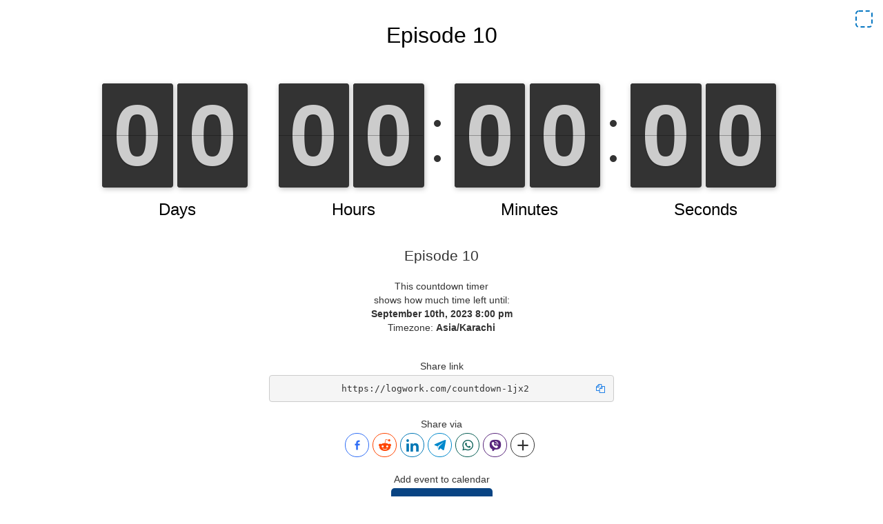

--- FILE ---
content_type: text/html; charset=utf-8
request_url: https://logwork.com/countdown-1jx2
body_size: 2106
content:
<!DOCTYPE html><html lang="en"><head><meta http-equiv="Content-Type" content="text/html; charset=utf-8" /><meta http-equiv="X-UA-Compatible" content="IE=edge"><meta name="viewport" content="width=device-width, initial-scale=1, maximum-scale=2"><title>Episode 10 - Countdown Timer</title><meta name="description" content="Episode 10 Countdown Timer" /><meta name="keywords" content="Episode,10,Countdown,Timer" /><meta name="robots" content="index, follow" /><link href="https://logwork.com/favicon.ico" rel="icon" /><link rel="dns-prefetch" href="https://fonts.googleapis.com"><link rel="dns-prefetch" href="https://web.logwork.com/cores/248/tpl/main"><link rel="preload" href="https://web.logwork.com/cores/248/tpl/main/css_min/share_event.1706558521.css" as="style" /><link rel="stylesheet" type="text/css" href="https://web.logwork.com/cores/248/tpl/main/css_min/share_event.1706558521.css" media="all" defer /><link rel="preload" href="https://web.logwork.com/cores/248/tpl/main/css_min/d2009d86a23517de0ee139f1bd182175.css" as="style" /><link rel="stylesheet" type="text/css" href="https://web.logwork.com/cores/248/tpl/main/css_min/d2009d86a23517de0ee139f1bd182175.css" media="all" defer /><link rel="preload" href="https://web.logwork.com/cores/248/tpl/main/js_min/jquery.min.1612172020.js" as="script" /><link rel="preload" href="https://web.logwork.com/cores/248/tpl/main/js_min/tmpl.1611156504.js" as="script" /><link rel="preload" href="https://web.logwork.com/cores/248/tpl/main/js_min/share_socials.1768491537.js" as="script" /><link rel="preload" href="https://web.logwork.com/cores/248/tpl/main/js_min/share_event.1768491537.js" as="script" /><link rel="preload" href="https://web.logwork.com/cores/248/tpl/main/js_min/countdown_details.1768491537.js" as="script" /><!--[if lt IE 9]><script src="https://oss.maxcdn.com/html5shiv/3.7.2/html5shiv.min.js"></script><script src="https://oss.maxcdn.com/respond/1.4.2/respond.min.js"></script><![endif]--><meta name="generator" content="WordPress"><meta property="og:locale" content="en-US"><meta property="og:site_name" content="LogWork.com"></head><body role="document" class="page_950"><script>var countdown_name = 'Episode 10',countdown_city = '',countdown_country = '',countdown_end = '2023-09-10 20:00:00';</script><div class="container-fluid"><div class="row"><div class="col-md-12 text-center"><div class="iframe_block" id="js_iframe_block"><div id="js_full_screen" class="full_screen" title="fullscreen"></div><script src="https://cdn.logwork.com/widget/countdown.js"></script>
<a href="https://logwork.com/countdown-1jx2" class="countdown-timer" data-style="flip" data-timezone="Asia/Karachi" data-language="en" data-date="2023-09-10 20:00:00">Episode 10</a></div><div class="js_hide_on_full"><h1 class="lead">Episode 10</h1><p>This countdown timer<br />shows how much time left until:<br /><b> September 10th, 2023 8:00 pm</b><br />Timezone: <b>Asia/Karachi</b><br />                                                                                                                                                                                                    </p><br /><span>Share link</span><pre id="js_copy">https://logwork.com/countdown-1jx2<i style="color: #0e76e6; float: right;cursor: pointer" class="icon-docs"></i></pre><br /><span>Share via</span><div style="max-width: max-content;margin: 0 auto" id="js_share_countdown"></div><br><span> Add event to calendar</span><div style="max-width: max-content;margin: 0 auto;" id="js_add_event">Add event to calendar</div><br><span>Views counter</span>: <b>535x</b><br /> <br /><br /></div></div></div><div class="row js_hide_on_full"><div class="col-md-4 text-center col-md-offset-4"><a href="https://logwork.com/countdown-timer" target="_blank" class="btn btn-success btn-lg" style="margin-bottom: 20px;">+ Create new countdown</a>&nbsp;for free!</div></div><br /><br /><br /><br /><!-- TPL FOR BUTTON SELECTOR--><script id="js_tpl_share_socials" type="text/html"><div class="share_socials_content"><div class="cdy_share_socials"><% for(var i in obj.buttons) { %><div class="cdy_social_item js_share_item" data-service="<%=i%>" title="<%=obj.buttons[i]['name']%>"><div class="cdy_social_logo" style="border-color: <%=obj.buttons[i]['color']%>; border-radius: <%=obj['radius']%>px;"><i class="icon-<%=obj.buttons[i]['class']%>" style="color: <%=obj.buttons[i]['color']%>"></i></div></div><% } %><div class="cdy_social_item js_plus_item" ><div class="cdy_social_logo"><i class="icon-plus"></i></div></div></div><div class="js_social_list cdy_social_list hide"><% for(var i in obj.services) { %><div class="cdy_social_list_item js_share_item" data-service="<%=i%>"><div class="cdy_social_list_item_logo cdy_social_logo" style="border-color: <%=obj.services[i]['color']%>; border-radius: <%=obj['radius']%>px;"><i class="icon-<%=obj.services[i]['class']%>" style="color: <%=obj.services[i]['color']%>"></i></div><div class="cdy_social_list_item_name"><%=obj.services[i]['name']%></div></div><% } %></div></div></script><!-- TPL FOR BUTTON SELECTOR--><script id="js_tpl_share_calendar" type="text/html"><div class="cdy_share_event"><button class="cdy_share_button js_share_button"><%=obj.button_title%></button><div class="cdy_share_services js_share_services"><% for(var i in obj.services) { %><div class="cdy_service_item js_share_item" data-service="<%=i%>"><div class="cdy_service_logo"><img src="https://web.logwork.com/cores/248/tpl/main/js_lib/share_event/<%=obj.services[i]['logo_url']%>" alt="<%=obj.services[i]['name']%>"></div><div class="cdy_service_name"><%=obj.services[i]['name']%><span class="cdy_service_type">&nbsp;(<%=obj.services[i]['type']%>)</span></div></div><% } %></div></div></script></div><div class="container js_hide_on_full" id="footer"><div class="row"><div class="col-sm-12"><div class="footer" style="border-top: 1px solid #efefef;padding-top: 7px;">© 2026 Powered by <a href="https://logwork.com/free-tools/" target="_parent">LogWork.com</a><br /><a href="https://logwork.com" title="Time tracker">Time tracker</a>  - <a href="https://app.logwork.com/contact">Contact support</a><br /></div></div></div></div><script type="text/javascript" src="https://web.logwork.com/cores/248/tpl/main/js_min/jquery.min.1612172020.js" defer></script><script type="text/javascript" src="https://web.logwork.com/cores/248/tpl/main/js_min/tmpl.1611156504.js" defer></script><script type="text/javascript" src="https://web.logwork.com/cores/248/tpl/main/js_min/share_socials.1768491537.js" defer></script><script type="text/javascript" src="https://web.logwork.com/cores/248/tpl/main/js_min/share_event.1768491537.js" defer></script><script type="text/javascript" src="https://web.logwork.com/cores/248/tpl/main/js_min/countdown_details.1768491537.js" defer></script></body></html>


--- FILE ---
content_type: text/html; charset=utf-8
request_url: https://logwork.com/ajax/generate_ics
body_size: 461
content:
[base64]

--- FILE ---
content_type: text/css
request_url: https://web.logwork.com/cores/248/tpl/main/css_min/share_event.1706558521.css
body_size: 451
content:
.cdy_share_button{padding:10px;text-align:center;cursor:pointer;background:#094483;color:#fff;border:0;outline:0;border-radius:5px}.cdy_share_button:hover{background:#0e76e6}.cdy_service_item{display:flex;flex-direction:row;align-items:center;padding:5px 10px;cursor:pointer;margin-bottom:10px}.cdy_service_item:last-child{margin-bottom:0}.cdy_service_item:hover{background:rgba(0,0,0,0.1)}.cdy_service_logo{width:25px;margin-right:15px}.cdy_service_logo img{width:100%}.cdy_service_type{font-size:12px;font-style:italic}.cdy_share_services{padding:10px 0;position:absolute;min-width:250px;display:none;background:#fff;z-index:9;left:50%;margin-left:-125px;top:50px;box-shadow:rgba(50,50,93,.25) 0 30px 60px -12px inset,rgba(0,0,0,.3) 0 18px 36px -18px inset;border-radius:6px}.cdy_share_event{position:relative}

--- FILE ---
content_type: text/css
request_url: https://web.logwork.com/cores/248/tpl/main/css_min/d2009d86a23517de0ee139f1bd182175.css
body_size: 1638
content:
@font-face{font-family:'cdy_socials';src:url('../font/cdy_socials.eot?91778947');src:url('../font/cdy_socials.eot?91778947#iefix') format('embedded-opentype'),url('../font/cdy_socials.woff2?91778947') format('woff2'),url('../font/cdy_socials.woff?91778947') format('woff'),url('../font/cdy_socials.ttf?91778947') format('truetype'),url('../font/cdy_socials.svg?91778947#cdy_socials') format('svg');font-weight:normal;font-style:normal;font-display:swap}[class^="icon-"]:before,[class*=" icon-"]:before{font-family:"cdy_socials";font-style:normal;font-weight:normal;speak:never;display:inline-block;text-decoration:inherit;width:1em;margin-right:.2em;text-align:center;font-variant:normal;text-transform:none;line-height:1em;margin-left:.2em;-webkit-font-smoothing:antialiased;-moz-osx-font-smoothing:grayscale}.icon-blogger:before{content:'\e800'}.icon-email:before{content:'\e801'}.icon-facebook:before{content:'\e802'}.icon-gmail:before{content:'\e803'}.icon-google_translate:before{content:'\e804'}.icon-linkedin:before{content:'\e805'}.icon-ok:before{content:'\e806'}.icon-message:before{content:'\e807'}.icon-messenger:before{content:'\e808'}.icon-mix:before{content:'\e809'}.icon-pinterest:before{content:'\e80a'}.icon-reddit:before{content:'\e80c'}.icon-skype:before{content:'\e80d'}.icon-teams:before{content:'\e80e'}.icon-telegram:before{content:'\e80f'}.icon-trello:before{content:'\e810'}.icon-tumblr:before{content:'\e811'}.icon-viber:before{content:'\e812'}.icon-whatsapp:before{content:'\e813'}.icon-x:before{content:'\e814'}.icon-plus:before{content:'\e815'}.icon-docs:before{content:'\f0c5'}.cdy_social_logo i{font-size:130%}.cdy_social_item{display:inline-block;vertical-align:middle}.cdy_social_list{padding:10px 0 10px 10px;width:400px;position:absolute;top:50px;border-radius:6px;background:#fff;box-shadow:rgba(50,50,93,.25) 0 30px 60px -12px inset,rgba(0,0,0,.3) 0 18px 36px -18px inset;z-index:9;left:50%;margin-left:-200px}.cdy_social_list.hide{display:none}.cdy_social_list_item{display:inline-flex;text-align:center;margin:10px 0;align-items:center;width:32.5%}.share_socials_content{position:relative}.cdy_social_logo{width:35px;height:35px;border:1px solid;display:flex;justify-content:space-around;align-items:center;border-radius:30px;cursor:pointer;margin-right:5px}.cdy_social_logo:hover{background:rgba(14,118,236,.1)}.cdy_social_list_item:hover>.cdy_social_logo{background:rgba(14,118,236,.1)}.cdy_social_list_item:hover>.cdy_social_list_item_name{color:#00aced}.cdy_social_list_item{cursor:pointer}.cdy_social_list_item_logo.cdy_social_logo{width:25px;height:25px;margin-right:5px}.cdy_social_list_item_logo.cdy_social_logo i{font-size:1vw}@media only screen and (max-width:480px){.cdy_social_list_item{width:49.5%}.cdy_social_list{width:300px;margin-left:-150px}.cdy_social_list_item_logo.cdy_social_logo i{font-size:115%}}*{-webkit-box-sizing:border-box;-moz-box-sizing:border-box;box-sizing:border-box}body{font-family:"Helvetica Neue",Helvetica,Arial,sans-serif;font-size:14px;line-height:1.42857143;color:#333;background-color:#fff}.lead{margin-bottom:20px;font-size:21px;font-weight:300;line-height:1.4;color:#333}.text-center{text-align:center}.row p{color:#333;font-weight:400}.row span{color:#333;font-weight:400;line-height:25px}pre{display:block;padding:9.5px;font-size:13px;line-height:1.42857143;color:#333;word-break:break-all;word-wrap:break-word;background-color:#f5f5f5;border:1px solid #ccc;border-radius:4px;max-width:500px;margin:auto}.btn{display:inline-block;padding:6px 12px;margin-bottom:0;font-size:14px;font-weight:normal;line-height:1.42857143;text-align:center;white-space:nowrap;vertical-align:middle;-ms-touch-action:manipulation;touch-action:manipulation;cursor:pointer;-webkit-user-select:none;-moz-user-select:none;-ms-user-select:none;user-select:none;background-image:none;border:1px solid transparent;border-radius:4px}.btn-success{color:#fff;background-color:#2a812a;border-color:#4cae4c}.btn-success:hover{color:#fff;background-color:#449d44;border-color:#398439}.btn-lg{padding:10px 16px;font-size:18px;line-height:1.3333333;border-radius:6px}a{text-decoration:none}.iframe_block,iframe{min-height:320px !important;min-width:320px !important;width:100% !important;height:100% !important}.iframe_block:fullscreen{display:flex;align-items:center;margin-top:-100px}.full_screen{position:absolute;width:25px;height:25px;border:2px dashed #0677c2;cursor:pointer;border-radius:5px;top:15px;right:15px;z-index:9}.full_screen:hover{border-color:#0596f6}:fullscreen,::backdrop{background-color:rgba(255,255,255,0)}.footer{text-align:center}@media only screen and (max-width:480px){.iframe_block,iframe{min-height:100px !important}}